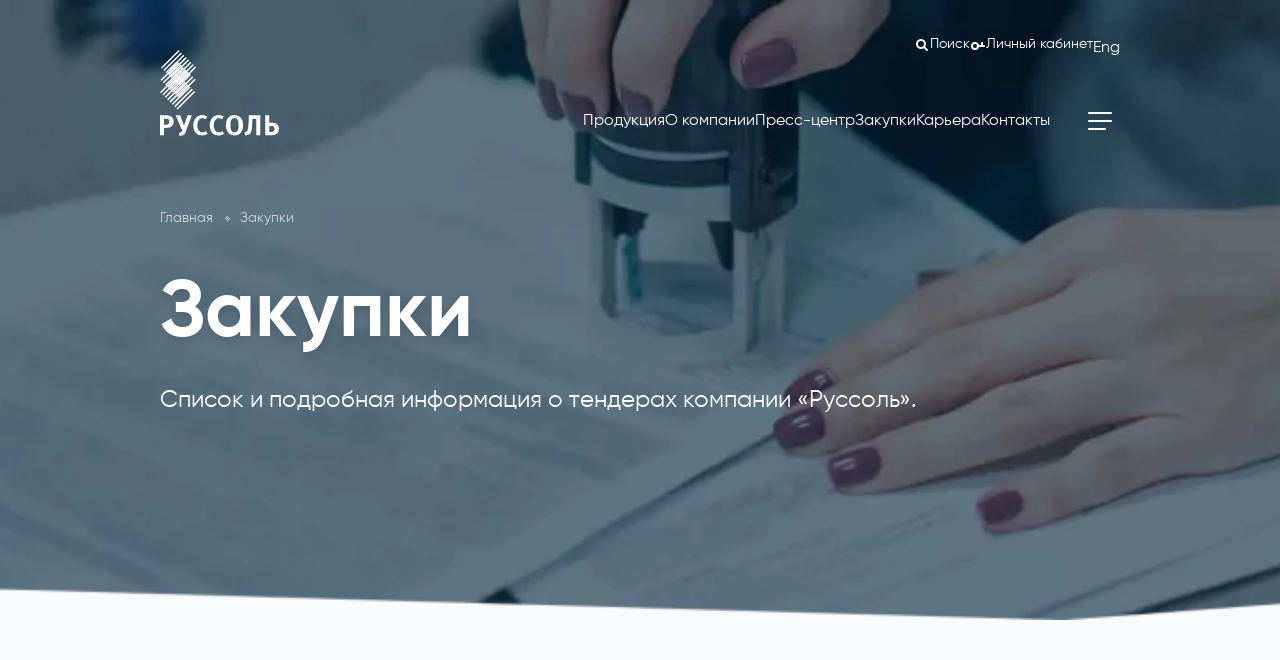

--- FILE ---
content_type: text/html; charset=UTF-8
request_url: https://russalt.ru/tendery/tender-na-pokupku-orgtexniki-na-2022-god/
body_size: 108275
content:
<!DOCTYPE html>
<html lang="ru">
<head>
    <base href="/">
    
<meta charset="UTF-8">
<meta http-equiv="X-UA-Compatible" content="IE=edge">
<meta name="viewport" content="width=device-width, initial-scale=1.0">

<link rel="preload" as="font" type="font/ttf" href="https://russalt.ru/wp-content/themes/russalt/assets//fonts/Gilroy-Regular.ttf" crossorigin=""><link rel="preload" as="font" type="font/ttf" href="https://russalt.ru/wp-content/themes/russalt/assets//fonts/Gilroy-SemiBold.ttf" crossorigin=""><link rel="preload" as="font" type="font/ttf" href="https://russalt.ru/wp-content/themes/russalt/assets//fonts/Gilroy-Bold.ttf" crossorigin=""><link rel="preload" as="font" type="font/ttf" href="https://russalt.ru/wp-content/themes/russalt/assets//fonts/Gilroy-Medium.ttf" crossorigin=""><link rel="preload" as="font" type="font/ttf" href="https://russalt.ru/wp-content/themes/russalt/assets//fonts/PTSansNarrow-Bold.ttf" crossorigin=""><link rel="apple-touch-icon" sizes="180x180" href="https://russalt.ru/wp-content/themes/russalt/assets/favicon/apple-touch-icon.png">
<link rel="icon" type="image/png" sizes="32x32" href="https://russalt.ru/wp-content/themes/russalt/assets/favicon/favicon-32x32.png">
<link rel="icon" type="image/png" sizes="16x16" href="https://russalt.ru/wp-content/themes/russalt/assets/favicon/favicon-16x16.png">
<meta property="og:type" content="website" />
<meta property="og:site_name" content="Руссоль">
<meta property="og:title" content="Тендер на покупку оргтехники на 2022 год. :Руссоль" />
<meta property="og:description" content="Тендер на покупку оргтехники на 2022 год.: &#9989; смотреть на официальном сайте компании ООО Руссоль." />
<meta property="og:url" content="https://russalt.ru/" />
<meta property="og:locale" content="ru_RU">
<meta property="og:image" content="/images.PNG" />
<meta property="og:image:width" content="968">
<meta property="og:image:height" content="504">
<meta property="vk:image" content="/images.PNG">
<meta name="twitter:card" content="summary_large_image" />
<meta name="twitter:title" content="Тендер на покупку оргтехники на 2022 год. :Руссоль" />
<meta name="twitter:description" content="Тендер на покупку оргтехники на 2022 год.: &#9989; смотреть на официальном сайте компании ООО Руссоль." />
<meta name="twitter:image" content="/images.PNG" />
<meta name="twitter:url" content="https://russalt.ru/">
<meta name="twitter:domain" content="russalt.ru">
    <title>Тендер на покупку оргтехники на 2022 год. &#8212; Руссоль</title>
<meta name='robots' content='max-image-preview:large' />
<link rel="alternate" href="https://russalt.ru/tendery/tender-na-pokupku-orgtexniki-na-2022-god/" hreflang="ru" />
<link rel="alternate" href="https://russalt.ru/en/purchases/tender-for-the-purchase-of-office-equipment-for-2022/" hreflang="en" />
<link rel='dns-prefetch' href='//s.w.org' />
<link rel="alternate" type="application/rss+xml" title="Руссоль &raquo; Лента" href="https://russalt.ru/feed/" />
<link rel="alternate" type="application/rss+xml" title="Руссоль &raquo; Лента комментариев" href="https://russalt.ru/comments/feed/" />
<link rel="alternate" type="application/rss+xml" title="Руссоль &raquo; Лента комментариев к &laquo;Тендер на покупку оргтехники на 2022 год.&raquo;" href="https://russalt.ru/tendery/tender-na-pokupku-orgtexniki-na-2022-god/feed/" />
<link rel='stylesheet' id='wp-block-library-css'  href='https://russalt.ru/wp-includes/css/dist/block-library/style.min.css?ver=6.0.1' media='all' />
<style id='wp-block-library-inline-css'>
.has-text-align-justify{text-align:justify;}
</style>
<link rel='stylesheet' id='mediaelement-css'  href='https://russalt.ru/wp-includes/js/mediaelement/mediaelementplayer-legacy.min.css?ver=4.2.16' media='all' />
<link rel='stylesheet' id='wp-mediaelement-css'  href='https://russalt.ru/wp-includes/js/mediaelement/wp-mediaelement.min.css?ver=6.0.1' media='all' />
<style id='global-styles-inline-css'>
body{--wp--preset--color--black: #000000;--wp--preset--color--cyan-bluish-gray: #abb8c3;--wp--preset--color--white: #ffffff;--wp--preset--color--pale-pink: #f78da7;--wp--preset--color--vivid-red: #cf2e2e;--wp--preset--color--luminous-vivid-orange: #ff6900;--wp--preset--color--luminous-vivid-amber: #fcb900;--wp--preset--color--light-green-cyan: #7bdcb5;--wp--preset--color--vivid-green-cyan: #00d084;--wp--preset--color--pale-cyan-blue: #8ed1fc;--wp--preset--color--vivid-cyan-blue: #0693e3;--wp--preset--color--vivid-purple: #9b51e0;--wp--preset--gradient--vivid-cyan-blue-to-vivid-purple: linear-gradient(135deg,rgba(6,147,227,1) 0%,rgb(155,81,224) 100%);--wp--preset--gradient--light-green-cyan-to-vivid-green-cyan: linear-gradient(135deg,rgb(122,220,180) 0%,rgb(0,208,130) 100%);--wp--preset--gradient--luminous-vivid-amber-to-luminous-vivid-orange: linear-gradient(135deg,rgba(252,185,0,1) 0%,rgba(255,105,0,1) 100%);--wp--preset--gradient--luminous-vivid-orange-to-vivid-red: linear-gradient(135deg,rgba(255,105,0,1) 0%,rgb(207,46,46) 100%);--wp--preset--gradient--very-light-gray-to-cyan-bluish-gray: linear-gradient(135deg,rgb(238,238,238) 0%,rgb(169,184,195) 100%);--wp--preset--gradient--cool-to-warm-spectrum: linear-gradient(135deg,rgb(74,234,220) 0%,rgb(151,120,209) 20%,rgb(207,42,186) 40%,rgb(238,44,130) 60%,rgb(251,105,98) 80%,rgb(254,248,76) 100%);--wp--preset--gradient--blush-light-purple: linear-gradient(135deg,rgb(255,206,236) 0%,rgb(152,150,240) 100%);--wp--preset--gradient--blush-bordeaux: linear-gradient(135deg,rgb(254,205,165) 0%,rgb(254,45,45) 50%,rgb(107,0,62) 100%);--wp--preset--gradient--luminous-dusk: linear-gradient(135deg,rgb(255,203,112) 0%,rgb(199,81,192) 50%,rgb(65,88,208) 100%);--wp--preset--gradient--pale-ocean: linear-gradient(135deg,rgb(255,245,203) 0%,rgb(182,227,212) 50%,rgb(51,167,181) 100%);--wp--preset--gradient--electric-grass: linear-gradient(135deg,rgb(202,248,128) 0%,rgb(113,206,126) 100%);--wp--preset--gradient--midnight: linear-gradient(135deg,rgb(2,3,129) 0%,rgb(40,116,252) 100%);--wp--preset--duotone--dark-grayscale: url('#wp-duotone-dark-grayscale');--wp--preset--duotone--grayscale: url('#wp-duotone-grayscale');--wp--preset--duotone--purple-yellow: url('#wp-duotone-purple-yellow');--wp--preset--duotone--blue-red: url('#wp-duotone-blue-red');--wp--preset--duotone--midnight: url('#wp-duotone-midnight');--wp--preset--duotone--magenta-yellow: url('#wp-duotone-magenta-yellow');--wp--preset--duotone--purple-green: url('#wp-duotone-purple-green');--wp--preset--duotone--blue-orange: url('#wp-duotone-blue-orange');--wp--preset--font-size--small: 13px;--wp--preset--font-size--medium: 20px;--wp--preset--font-size--large: 36px;--wp--preset--font-size--x-large: 42px;}.has-black-color{color: var(--wp--preset--color--black) !important;}.has-cyan-bluish-gray-color{color: var(--wp--preset--color--cyan-bluish-gray) !important;}.has-white-color{color: var(--wp--preset--color--white) !important;}.has-pale-pink-color{color: var(--wp--preset--color--pale-pink) !important;}.has-vivid-red-color{color: var(--wp--preset--color--vivid-red) !important;}.has-luminous-vivid-orange-color{color: var(--wp--preset--color--luminous-vivid-orange) !important;}.has-luminous-vivid-amber-color{color: var(--wp--preset--color--luminous-vivid-amber) !important;}.has-light-green-cyan-color{color: var(--wp--preset--color--light-green-cyan) !important;}.has-vivid-green-cyan-color{color: var(--wp--preset--color--vivid-green-cyan) !important;}.has-pale-cyan-blue-color{color: var(--wp--preset--color--pale-cyan-blue) !important;}.has-vivid-cyan-blue-color{color: var(--wp--preset--color--vivid-cyan-blue) !important;}.has-vivid-purple-color{color: var(--wp--preset--color--vivid-purple) !important;}.has-black-background-color{background-color: var(--wp--preset--color--black) !important;}.has-cyan-bluish-gray-background-color{background-color: var(--wp--preset--color--cyan-bluish-gray) !important;}.has-white-background-color{background-color: var(--wp--preset--color--white) !important;}.has-pale-pink-background-color{background-color: var(--wp--preset--color--pale-pink) !important;}.has-vivid-red-background-color{background-color: var(--wp--preset--color--vivid-red) !important;}.has-luminous-vivid-orange-background-color{background-color: var(--wp--preset--color--luminous-vivid-orange) !important;}.has-luminous-vivid-amber-background-color{background-color: var(--wp--preset--color--luminous-vivid-amber) !important;}.has-light-green-cyan-background-color{background-color: var(--wp--preset--color--light-green-cyan) !important;}.has-vivid-green-cyan-background-color{background-color: var(--wp--preset--color--vivid-green-cyan) !important;}.has-pale-cyan-blue-background-color{background-color: var(--wp--preset--color--pale-cyan-blue) !important;}.has-vivid-cyan-blue-background-color{background-color: var(--wp--preset--color--vivid-cyan-blue) !important;}.has-vivid-purple-background-color{background-color: var(--wp--preset--color--vivid-purple) !important;}.has-black-border-color{border-color: var(--wp--preset--color--black) !important;}.has-cyan-bluish-gray-border-color{border-color: var(--wp--preset--color--cyan-bluish-gray) !important;}.has-white-border-color{border-color: var(--wp--preset--color--white) !important;}.has-pale-pink-border-color{border-color: var(--wp--preset--color--pale-pink) !important;}.has-vivid-red-border-color{border-color: var(--wp--preset--color--vivid-red) !important;}.has-luminous-vivid-orange-border-color{border-color: var(--wp--preset--color--luminous-vivid-orange) !important;}.has-luminous-vivid-amber-border-color{border-color: var(--wp--preset--color--luminous-vivid-amber) !important;}.has-light-green-cyan-border-color{border-color: var(--wp--preset--color--light-green-cyan) !important;}.has-vivid-green-cyan-border-color{border-color: var(--wp--preset--color--vivid-green-cyan) !important;}.has-pale-cyan-blue-border-color{border-color: var(--wp--preset--color--pale-cyan-blue) !important;}.has-vivid-cyan-blue-border-color{border-color: var(--wp--preset--color--vivid-cyan-blue) !important;}.has-vivid-purple-border-color{border-color: var(--wp--preset--color--vivid-purple) !important;}.has-vivid-cyan-blue-to-vivid-purple-gradient-background{background: var(--wp--preset--gradient--vivid-cyan-blue-to-vivid-purple) !important;}.has-light-green-cyan-to-vivid-green-cyan-gradient-background{background: var(--wp--preset--gradient--light-green-cyan-to-vivid-green-cyan) !important;}.has-luminous-vivid-amber-to-luminous-vivid-orange-gradient-background{background: var(--wp--preset--gradient--luminous-vivid-amber-to-luminous-vivid-orange) !important;}.has-luminous-vivid-orange-to-vivid-red-gradient-background{background: var(--wp--preset--gradient--luminous-vivid-orange-to-vivid-red) !important;}.has-very-light-gray-to-cyan-bluish-gray-gradient-background{background: var(--wp--preset--gradient--very-light-gray-to-cyan-bluish-gray) !important;}.has-cool-to-warm-spectrum-gradient-background{background: var(--wp--preset--gradient--cool-to-warm-spectrum) !important;}.has-blush-light-purple-gradient-background{background: var(--wp--preset--gradient--blush-light-purple) !important;}.has-blush-bordeaux-gradient-background{background: var(--wp--preset--gradient--blush-bordeaux) !important;}.has-luminous-dusk-gradient-background{background: var(--wp--preset--gradient--luminous-dusk) !important;}.has-pale-ocean-gradient-background{background: var(--wp--preset--gradient--pale-ocean) !important;}.has-electric-grass-gradient-background{background: var(--wp--preset--gradient--electric-grass) !important;}.has-midnight-gradient-background{background: var(--wp--preset--gradient--midnight) !important;}.has-small-font-size{font-size: var(--wp--preset--font-size--small) !important;}.has-medium-font-size{font-size: var(--wp--preset--font-size--medium) !important;}.has-large-font-size{font-size: var(--wp--preset--font-size--large) !important;}.has-x-large-font-size{font-size: var(--wp--preset--font-size--x-large) !important;}
</style>
<link rel='stylesheet' id='assetstenders-min--css'  href='https://russalt.ru/wp-content/themes/russalt/assets/css/tenders.min.css?ver=1.0.0' media='all' />
<link rel='stylesheet' id='wp-main-styles-css'  href='https://russalt.ru/wp-content/themes/russalt/style.css?ver=1.0.0' media='all' />
<link rel='stylesheet' id='jetpack_css-css'  href='https://russalt.ru/wp-content/plugins/jetpack/css/jetpack.css?ver=11.2' media='all' />
<link rel="https://api.w.org/" href="https://russalt.ru/wp-json/" /><link rel="alternate" type="application/json" href="https://russalt.ru/wp-json/wp/v2/posts/60245" /><link rel="EditURI" type="application/rsd+xml" title="RSD" href="https://russalt.ru/xmlrpc.php?rsd" />
<link rel="wlwmanifest" type="application/wlwmanifest+xml" href="https://russalt.ru/wp-includes/wlwmanifest.xml" /> 
<meta name="generator" content="WordPress 6.0.1" />
<link rel="canonical" href="https://russalt.ru/tendery/tender-na-pokupku-orgtexniki-na-2022-god/" />
<link rel='shortlink' href='https://russalt.ru/?p=60245' />
<link rel="alternate" type="application/json+oembed" href="https://russalt.ru/wp-json/oembed/1.0/embed?url=https%3A%2F%2Frussalt.ru%2Ftendery%2Ftender-na-pokupku-orgtexniki-na-2022-god%2F" />
<link rel="alternate" type="text/xml+oembed" href="https://russalt.ru/wp-json/oembed/1.0/embed?url=https%3A%2F%2Frussalt.ru%2Ftendery%2Ftender-na-pokupku-orgtexniki-na-2022-god%2F&#038;format=xml" />
<style>img#wpstats{display:none}</style>
	<link rel="icon" href="https://russalt.ru/wp-content/uploads/2022/04/cropped-apple-touch-icon-32x32.png" sizes="32x32" />
<link rel="icon" href="https://russalt.ru/wp-content/uploads/2022/04/cropped-apple-touch-icon-192x192.png" sizes="192x192" />
<link rel="apple-touch-icon" href="https://russalt.ru/wp-content/uploads/2022/04/cropped-apple-touch-icon-180x180.png" />
<meta name="msapplication-TileImage" content="https://russalt.ru/wp-content/uploads/2022/04/cropped-apple-touch-icon-270x270.png" />
</head>
<body>
<header class="header container flex flex_sb flex_aife light">
    <div class="site-logo"><a class="custom-logo-link" href="https://russalt.ru/">
            <svg viewBox="0 0 160 116" class="custom-logo" fill="none" xmlns="http://www.w3.org/2000/svg" id="logo"><g clip-path="url(#clip0_965_3600)" fill="#fff"><path fill-rule="evenodd" clip-rule="evenodd"
                          d="M56.75 115.289a12.103 12.103 0 007.395-2.412l-2.562-3.413a6.709 6.709 0 01-4.556 1.7 5.935 5.935 0 01-5.257-3.111c-.858-1.278-1.559-2.846-1.559-6.391a11.055 11.055 0 012.127-7.38 5.603 5.603 0 014.556-2.413 6.34 6.34 0 014.121 1.556l2.562-3.546a11.074 11.074 0 00-6.828-2.122 11.269 11.269 0 00-5.918 1.622 11.237 11.237 0 00-4.184 4.48 16.711 16.711 0 00-1.85 8.225c0 3.835.859 6.958 3.276 9.515 1.703 2.122 4.41 3.69 8.676 3.69zM8.253 100.673h.689c1.848-.145 2.429-.579 2.851-1.424a4.391 4.391 0 00.714-2.7 4.178 4.178 0 00-.858-2.835 3.43 3.43 0 00-2.695-1.134v-4.4a13.12 13.12 0 015.534 1.277 7.448 7.448 0 012.93 2.925c.68 1.231.997 2.63.913 4.034a8.187 8.187 0 01-1.14 4.497 8.209 8.209 0 01-3.403 3.16 11.043 11.043 0 01-4.834.989H5.402v9.805H0V88.179h8.943v4.402H5.402v8.092h2.852zm.689-12.494h.012-.012zm0 4.402h.012-.012zm21.921 5.535c.284.989.498 1.628.713 2.267.214.639.429 1.278.713 2.267.4-1.935.97-3.832 1.704-5.668l3.13-8.803h5.68l-7.106 18.728c-1.426 4.125-1.994 5.68-2.985 6.814a7.354 7.354 0 01-4.7 1.99l-1.705.289-.99-3.835.712-.144c.24-.118.48-.211.741-.313.357-.139.753-.293 1.241-.544a8.558 8.558 0 002.562-3.823l-1.704-.566-7.674-18.596h5.97l3.698 9.937zm63.832 3.401c0-4.257.568-5.813.991-6.813v-.06a4.826 4.826 0 014.411-2.835 4.515 4.515 0 014.411 2.834c.568 1.001 1.136 2.557 1.136 6.814s-.568 5.825-1.136 6.813a4.542 4.542 0 01-4.411 2.834v.061a4.552 4.552 0 01-4.411-2.834c-.423-.989-.991-2.557-.991-6.814zm.88 12.926a10.49 10.49 0 004.522.846 10.897 10.897 0 008.399-3.545 15.268 15.268 0 003.262-10.227c0-4.257-1.135-7.947-3.262-10.214a10.409 10.409 0 00-8.399-3.618 10.05 10.05 0 00-8.242 3.618c-2.139 2.267-3.275 5.957-3.275 10.214a15.212 15.212 0 003.275 10.227 10.473 10.473 0 003.72 2.699zm-16.783.846c2.668.06 5.277-.791 7.395-2.412l-2.416-3.413a6.99 6.99 0 01-4.556 1.701 6.18 6.18 0 01-3.125-.824 6.152 6.152 0 01-2.277-2.288 11.35 11.35 0 01-1.56-6.391 11.909 11.909 0 012.128-7.38 6.112 6.112 0 014.689-2.412 6.897 6.897 0 014.133 1.555l2.416-3.545a10.893 10.893 0 00-6.682-2.123 11.482 11.482 0 00-5.982 1.617 11.454 11.454 0 00-4.266 4.485 16.71 16.71 0 00-1.849 8.225 13.634 13.634 0 003.275 9.515 10.644 10.644 0 003.907 2.856c1.504.64 3.136.925 4.77.834zm50.489-.434V92.581h-4.979l-.145 3.968c-.035.518-.069 1.211-.11 2.018-.125 2.519-.306 6.148-.736 9.052a10.17 10.17 0 01-2.139 5.258 9.102 9.102 0 01-4.833 2.122l-1.704.29-1.003-3.98.568-.144a3.97 3.97 0 001.993-.845 4.428 4.428 0 001.571-2.134c.278-.422.568-1.556.846-4.39.435-3.835.713-8.526.713-10.938V88.18h15.36v26.676h-5.402zm21.209-4.257h-3.553v-8.225h3.553c1.281.145 3.552.567 3.552 4.112 0 3.269-1.981 3.98-3.552 4.113zm-8.955 4.257h9.245c4.978 0 9.244-2.545 9.244-8.514 0-7.513-6.537-8.225-9.534-8.225h-3.553V88.18h-5.402v26.676z"/><path d="M1.362 23.62L24.983 0l1.363 1.363-23.62 23.62-1.364-1.362zm3.18 3.18l23.62-23.62 1.364 1.362L5.905 28.163l-1.363-1.362zm3.18 3.18l23.62-23.62 1.363 1.362-23.62 23.621-1.363-1.363zm3.18 3.18l23.62-23.62 1.363 1.362-23.62 23.62L10.9 33.16zm3.179 3.18l23.621-23.621 1.363 1.363-23.621 23.62-1.363-1.362zm3.18 3.18l23.62-23.621 1.364 1.362-23.621 23.621-1.363-1.362zm3.179 3.18l23.622-23.622 1.362 1.363-23.62 23.621-1.363-1.363zm3.18 3.179l23.621-23.62 1.363 1.362-23.62 23.62-1.364-1.362zM.682 40.201l23.62-23.62 1.363 1.362-23.62 23.62-1.363-1.362zm3.179 3.179l23.621-23.62 1.363 1.363-23.62 23.62-1.364-1.362zm3.18 3.18l23.621-23.62 1.363 1.362L8.404 47.923 7.04 46.56zm3.179 3.18l23.622-23.62 1.363 1.362-23.621 23.62-1.363-1.362zm3.18 3.18l23.622-23.621 1.362 1.363-23.62 23.62L13.4 52.92zm3.18 3.18l23.621-23.621 1.363 1.363-23.62 23.62L16.58 56.1zm3.18 3.18l23.62-23.622 1.364 1.363-23.621 23.621-1.363-1.363zm3.18 3.18l23.62-23.622 1.363 1.363-23.62 23.62-1.363-1.362z"/><path d="M0 56.781l23.62-23.62 1.364 1.362-23.621 23.62L0 56.782zm3.18 3.179L26.8 36.34l1.363 1.363-23.62 23.62-1.363-1.362zm3.18 3.18l23.62-23.62 1.363 1.362-23.62 23.621-1.364-1.362zm3.18 3.18L33.16 42.7l1.363 1.362-23.621 23.621-1.363-1.363zm3.179 3.18l23.62-23.62 1.364 1.362-23.621 23.62-1.363-1.362zm3.18 3.18l23.62-23.621 1.363 1.363-23.62 23.62-1.363-1.362zm3.179 3.18L42.7 52.239l1.363 1.362-23.62 23.621-1.364-1.362zm3.18 3.18L45.88 55.417l1.363 1.363L23.622 80.4l-1.363-1.362z"/></g><defs><clipPath id="clip0_965_3600"><path fill="#fff" d="M0 0h160v116H0z"/></clipPath></defs></svg>            <svg class="logo-fixed" width="50" height="81" viewBox="0 0 50 81" fill="none"
                 xmlns="http://www.w3.org/2000/svg"><path d="M1.36279 23.6209L24.9837 0L26.3464 1.36274L2.72554 24.9836L1.36279 23.6209Z" fill="#009EE3"/><path d="M4.54253 26.8006L28.1634 3.17974L29.5262 4.54248L5.90527 28.1634L4.54253 26.8006Z" fill="#009EE3"/><path d="M7.72226 29.9804L31.3432 6.35947L32.7059 7.72221L9.08501 31.3431L7.72226 29.9804Z" fill="#009EE3"/><path d="M10.902 33.1601L34.5229 9.5392L35.8856 10.9019L12.2647 34.5228L10.902 33.1601Z" fill="#009EE3"/><path d="M14.0817 36.3398L37.7026 12.7189L39.0654 14.0817L15.4445 37.7026L14.0817 36.3398Z" fill="#009EE3"/><path d="M17.2615 39.5196L40.8824 15.8987L42.2451 17.2614L18.6242 40.8823L17.2615 39.5196Z" fill="#009EE3"/><path d="M20.4412 42.6993L44.0621 19.0784L45.4248 20.4412L21.8039 44.062L20.4412 42.6993Z" fill="#009EE3"/><path d="M23.6209 45.879L47.2418 22.2581L48.6046 23.6209L24.9837 47.2418L23.6209 45.879Z" fill="#009EE3"/><path d="M0.681152 40.201L24.302 16.5801L25.6648 17.9428L2.0439 41.5637L0.681152 40.201Z" fill="#006AB5"/><path d="M3.86089 43.3807L27.4818 19.7598L28.8445 21.1226L5.22363 44.7434L3.86089 43.3807Z" fill="#006AB5"/><path d="M7.04062 46.5604L30.6615 22.9395L32.0243 24.3023L8.40337 47.9232L7.04062 46.5604Z" fill="#006AB5"/><path d="M10.2204 49.7402L33.8412 26.1193L35.204 27.482L11.5831 51.1029L10.2204 49.7402Z" fill="#006AB5"/><path d="M13.4001 52.9199L37.021 29.299L38.3837 30.6618L14.7628 54.2826L13.4001 52.9199Z" fill="#006AB5"/><path d="M16.5798 56.0996L40.2007 32.4788L41.5635 33.8415L17.9426 57.4624L16.5798 56.0996Z" fill="#006AB5"/><path d="M19.7596 59.2794L43.3804 35.6585L44.7432 37.0212L21.1223 60.6421L19.7596 59.2794Z" fill="#006AB5"/><path d="M22.9393 62.4591L46.5602 38.8382L47.9229 40.201L24.302 63.8219L22.9393 62.4591Z" fill="#006AB5"/><path d="M0 56.781L23.6209 33.1602L24.9836 34.5229L1.36274 58.1438L0 56.781Z" fill="#919292"/><path d="M3.17974 59.9608L26.8006 36.3399L28.1634 37.7026L4.54248 61.3235L3.17974 59.9608Z" fill="#919292"/><path d="M6.35947 63.1405L29.9804 39.5196L31.3431 40.8824L7.72221 64.5033L6.35947 63.1405Z" fill="#919292"/><path d="M9.5392 66.3202L33.1601 42.6994L34.5228 44.0621L10.9019 67.683L9.5392 66.3202Z" fill="#919292"/><path d="M12.7189 69.5L36.3398 45.8791L37.7026 47.2418L14.0817 70.8627L12.7189 69.5Z" fill="#919292"/><path d="M15.8987 72.6797L39.5196 49.0588L40.8823 50.4216L17.2614 74.0425L15.8987 72.6797Z" fill="#919292"/><path d="M19.0784 75.8595L42.6993 52.2386L44.062 53.6013L20.4412 77.2222L19.0784 75.8595Z" fill="#919292"/><path d="M22.2581 79.0392L45.879 55.4183L47.2418 56.781L23.6209 80.4019L22.2581 79.0392Z" fill="#919292"/></svg>        </a></div>
    <div class="header-info">
        <div class="header-info__top flex flex_fe flex_aic">
                <div class="search-toggle-wrapper">
    <button class="search-toggle">
                    <span class="toggle-inner flex flex_aic"><svg width="16"
                                                                                                             height="16"
                                                                                                             viewBox="0 0 16 16"
                                                                                                             fill="none"
                                                                                                             xmlns="http://www.w3.org/2000/svg"><circle
                                    cx="7" cy="7" r="4" stroke="white" stroke-width="2"/><path d="M10 10L13 13" stroke="white"
                                                                                               stroke-width="2"
                                                                                               stroke-linecap="round"/></svg>                        <span class="toggle-text">Поиск</span>
                    </span>
    </button>
    <form role="search" method="get" class="search-form" action="https://russalt.ru/">
        <input class="search-input" type="search" id="search-form-1" value="" name="s" placeholder="Найти на сайте">
        <button>
            <svg width="16"
                                                                                                             height="16"
                                                                                                             viewBox="0 0 16 16"
                                                                                                             fill="none"
                                                                                                             xmlns="http://www.w3.org/2000/svg"><circle
                                    cx="7" cy="7" r="4" stroke="white" stroke-width="2"/><path d="M10 10L13 13" stroke="white"
                                                                                               stroke-width="2"
                                                                                               stroke-linecap="round"/></svg>        </button>
    </form>
</div>
                <div class="cabinet-toggle-wrapper">
                    <button class="cabinet-toggle" onclick="window.location.href = '/lk'"><span class="toggle-inner flex flex_aic">
                            <svg width="16"
                                                                                                              height="16"
                                                                                                              viewBox="0 0 16 16"
                                                                                                              fill="none"
                                                                                                              xmlns="http://www.w3.org/2000/svg"><circle
                                    cx="5" cy="9" r="3" stroke="white" stroke-width="2"/><path d="M8 9L14 9" stroke="white"
                                                                                               stroke-width="2"
                                                                                               stroke-linecap="round"
                                                                                               stroke-linejoin="round"/><path
                                    d="M12 6V9" stroke="white" stroke-width="2" stroke-linecap="round"
                                    stroke-linejoin="round"/></svg>                            <span class="toggle-text">Личный кабинет</span>
                        </span>
                    </button>
                </div>
            <div class="lang-toggle-wrapper"><button class="lang-toggle"><div class="toggle-inner"><a href="https://russalt.ru/en/purchases/tender-for-the-purchase-of-office-equipment-for-2022/">Eng</a></div></button></div>        </div>
        <div class="header-info__bottom flex flex_fe flex_aic">
            <nav class="primary-menu-wrapper"><ul id="menu-glavnoe-menyu-ru" class="primary-menu flex"><li id="menu-item-1536" class="menu-item menu-item-type-taxonomy menu-item-object-category menu-item-1536" data-lvl="1"><a href="https://russalt.ru/produkcziya/">Продукция</a></li>
<li id="menu-item-242" class="menu-item menu-item-type-post_type menu-item-object-page menu-item-has-children menu-item-242" data-lvl="1"><a href="https://russalt.ru/obshhie-svedeniya-2/">О компании</a>
<ul class="sub-menu">
	<li id="menu-item-1817" class="menu-item menu-item-type-custom menu-item-object-custom menu-item-1817" data-lvl="2"><a href="/obshhie-svedeniya-2/">Общие сведения</a></li>
	<li id="menu-item-1818" class="menu-item menu-item-type-custom menu-item-object-custom menu-item-1818" data-lvl="2"><a href="/istoriya/">История</a></li>
	<li id="menu-item-1821" class="menu-item menu-item-type-custom menu-item-object-custom menu-item-1821" data-lvl="2"><a href="/geografiya-dobychi/">География добычи</a></li>
	<li id="menu-item-1823" class="menu-item menu-item-type-custom menu-item-object-custom menu-item-1823" data-lvl="2"><a href="/ustojchivoe-razvitie/">Устойчивое развитие</a></li>
	<li id="menu-item-1824" class="menu-item menu-item-type-custom menu-item-object-custom menu-item-1824" data-lvl="2"><a href="/promyshlennaya-bezopasnost/">Промышленная безопасность</a></li>
	<li id="menu-item-1825" class="menu-item menu-item-type-custom menu-item-object-custom menu-item-1825" data-lvl="2"><a href="/ohrana-okruzhayushhej-sredy/">Охрана окружающей среды</a></li>
	<li id="menu-item-1826" class="menu-item menu-item-type-custom menu-item-object-custom menu-item-1826" data-lvl="2"><a href="/soczialnaya-politika/">Социальная политика</a></li>
</ul>
</li>
<li id="menu-item-248" class="menu-item menu-item-type-taxonomy menu-item-object-category menu-item-has-children menu-item-248" data-lvl="1"><a href="https://russalt.ru/novosti/">Пресс-центр</a>
<ul class="sub-menu">
	<li id="menu-item-1827" class="menu-item menu-item-type-custom menu-item-object-custom menu-item-1827" data-lvl="2"><a href="/novosti/">Новости</a></li>
	<li id="menu-item-123188" class="menu-item menu-item-type-custom menu-item-object-custom menu-item-123188" data-lvl="2"><a href="/sobytiya/">События</a></li>
	<li id="menu-item-1829" class="menu-item menu-item-type-custom menu-item-object-custom menu-item-1829" data-lvl="2"><a href="/smi-o-nas/">Сми о нас</a></li>
	<li id="menu-item-1828" class="menu-item menu-item-type-custom menu-item-object-custom menu-item-1828" data-lvl="2"><a href="/fotogalereya/">Фотогалерея</a></li>
</ul>
</li>
<li id="menu-item-323" class="menu-item menu-item-type-taxonomy menu-item-object-category current-post-ancestor current-menu-parent current-post-parent menu-item-has-children menu-item-323" data-lvl="1"><a href="https://russalt.ru/tendery/">Закупки</a>
<ul class="sub-menu">
	<li id="menu-item-1830" class="menu-item menu-item-type-custom menu-item-object-custom menu-item-1830" data-lvl="2"><a href="/tendery/">Тендеры</a></li>
	<li id="menu-item-1831" class="menu-item menu-item-type-custom menu-item-object-custom menu-item-1831" data-lvl="2"><a href="/informacziya-o-zakupkah/">Информация о закупках</a></li>
	<li id="menu-item-1832" class="menu-item menu-item-type-custom menu-item-object-custom menu-item-1832" data-lvl="2"><a href="/realizacziya-nevostrebovannyh-ostatkov/">Реализация невостребованных остатков</a></li>
	<li id="menu-item-137090" class="menu-item menu-item-type-custom menu-item-object-custom menu-item-137090" data-lvl="2"><a href="/nedobrosovestnye/">Недобросовестные поставщики</a></li>
</ul>
</li>
<li id="menu-item-386" class="menu-item menu-item-type-post_type menu-item-object-page menu-item-has-children menu-item-386" data-lvl="1"><a href="https://russalt.ru/rabota-u-nas/">Карьера</a>
<ul class="sub-menu">
	<li id="menu-item-1834" class="menu-item menu-item-type-custom menu-item-object-custom menu-item-1834" data-lvl="2"><a href="/rabota-u-nas/">Работа у нас</a></li>
	<li id="menu-item-1835" class="menu-item menu-item-type-custom menu-item-object-custom menu-item-1835" data-lvl="2"><a href="/shkolnikam-i-studentam/">Студентам и выпускникам</a></li>
	<li id="menu-item-1836" class="menu-item menu-item-type-custom menu-item-object-custom menu-item-1836" data-lvl="2"><a href="/priyom-na-rabotu/">Приём на работу</a></li>
	<li id="menu-item-3805" class="menu-item menu-item-type-post_type menu-item-object-page menu-item-3805" data-lvl="2"><a href="https://russalt.ru/surrent-vacancies/">Актуальные вакансии</a></li>
	<li id="menu-item-140310" class="menu-item menu-item-type-post_type menu-item-object-page menu-item-140310" data-lvl="2"><a href="https://russalt.ru/vakansii-na-drugih-sajtah/">Вакансии на других сайтах</a></li>
</ul>
</li>
<li id="menu-item-576" class="menu-item menu-item-type-post_type menu-item-object-page menu-item-576" data-lvl="1"><a href="https://russalt.ru/kontakty/">Контакты</a></li>
</ul></nav>            <div class="nav-toggle-wrapper">
                <button class="nav-toggle">
                    <div class="toggle-inner">
                        <svg width="40" height="40" viewBox="0 0 40 40" fill="none" xmlns="http://www.w3.org/2000/svg"><rect x="8" y="11" width="24" height="2" rx="1" fill="#fff"/><rect x="8" y="19" width="24" height="2" rx="1" fill="#fff"/><rect x="8" y="27" width="18" height="2" rx="1" fill="#fff"/></svg>                    </div>
                </button>
            </div>
        </div>
    </div>
</header>


<div class="modal-menu container">
    <div class="modal-menu__top flex flex_sb flex_aifs">
        <div class="modal-menu__wrapper flex">
            <div class="site-logo">
                <a class="custom-logo-link" href="https://russalt.ru/">
                                        <svg viewBox="0 0 160 116" class="custom-logo" fill="none" xmlns="http://www.w3.org/2000/svg" id="logo"><g clip-path="url(#clip0_965_3600)" fill="#fff"><path fill-rule="evenodd" clip-rule="evenodd"
                          d="M56.75 115.289a12.103 12.103 0 007.395-2.412l-2.562-3.413a6.709 6.709 0 01-4.556 1.7 5.935 5.935 0 01-5.257-3.111c-.858-1.278-1.559-2.846-1.559-6.391a11.055 11.055 0 012.127-7.38 5.603 5.603 0 014.556-2.413 6.34 6.34 0 014.121 1.556l2.562-3.546a11.074 11.074 0 00-6.828-2.122 11.269 11.269 0 00-5.918 1.622 11.237 11.237 0 00-4.184 4.48 16.711 16.711 0 00-1.85 8.225c0 3.835.859 6.958 3.276 9.515 1.703 2.122 4.41 3.69 8.676 3.69zM8.253 100.673h.689c1.848-.145 2.429-.579 2.851-1.424a4.391 4.391 0 00.714-2.7 4.178 4.178 0 00-.858-2.835 3.43 3.43 0 00-2.695-1.134v-4.4a13.12 13.12 0 015.534 1.277 7.448 7.448 0 012.93 2.925c.68 1.231.997 2.63.913 4.034a8.187 8.187 0 01-1.14 4.497 8.209 8.209 0 01-3.403 3.16 11.043 11.043 0 01-4.834.989H5.402v9.805H0V88.179h8.943v4.402H5.402v8.092h2.852zm.689-12.494h.012-.012zm0 4.402h.012-.012zm21.921 5.535c.284.989.498 1.628.713 2.267.214.639.429 1.278.713 2.267.4-1.935.97-3.832 1.704-5.668l3.13-8.803h5.68l-7.106 18.728c-1.426 4.125-1.994 5.68-2.985 6.814a7.354 7.354 0 01-4.7 1.99l-1.705.289-.99-3.835.712-.144c.24-.118.48-.211.741-.313.357-.139.753-.293 1.241-.544a8.558 8.558 0 002.562-3.823l-1.704-.566-7.674-18.596h5.97l3.698 9.937zm63.832 3.401c0-4.257.568-5.813.991-6.813v-.06a4.826 4.826 0 014.411-2.835 4.515 4.515 0 014.411 2.834c.568 1.001 1.136 2.557 1.136 6.814s-.568 5.825-1.136 6.813a4.542 4.542 0 01-4.411 2.834v.061a4.552 4.552 0 01-4.411-2.834c-.423-.989-.991-2.557-.991-6.814zm.88 12.926a10.49 10.49 0 004.522.846 10.897 10.897 0 008.399-3.545 15.268 15.268 0 003.262-10.227c0-4.257-1.135-7.947-3.262-10.214a10.409 10.409 0 00-8.399-3.618 10.05 10.05 0 00-8.242 3.618c-2.139 2.267-3.275 5.957-3.275 10.214a15.212 15.212 0 003.275 10.227 10.473 10.473 0 003.72 2.699zm-16.783.846c2.668.06 5.277-.791 7.395-2.412l-2.416-3.413a6.99 6.99 0 01-4.556 1.701 6.18 6.18 0 01-3.125-.824 6.152 6.152 0 01-2.277-2.288 11.35 11.35 0 01-1.56-6.391 11.909 11.909 0 012.128-7.38 6.112 6.112 0 014.689-2.412 6.897 6.897 0 014.133 1.555l2.416-3.545a10.893 10.893 0 00-6.682-2.123 11.482 11.482 0 00-5.982 1.617 11.454 11.454 0 00-4.266 4.485 16.71 16.71 0 00-1.849 8.225 13.634 13.634 0 003.275 9.515 10.644 10.644 0 003.907 2.856c1.504.64 3.136.925 4.77.834zm50.489-.434V92.581h-4.979l-.145 3.968c-.035.518-.069 1.211-.11 2.018-.125 2.519-.306 6.148-.736 9.052a10.17 10.17 0 01-2.139 5.258 9.102 9.102 0 01-4.833 2.122l-1.704.29-1.003-3.98.568-.144a3.97 3.97 0 001.993-.845 4.428 4.428 0 001.571-2.134c.278-.422.568-1.556.846-4.39.435-3.835.713-8.526.713-10.938V88.18h15.36v26.676h-5.402zm21.209-4.257h-3.553v-8.225h3.553c1.281.145 3.552.567 3.552 4.112 0 3.269-1.981 3.98-3.552 4.113zm-8.955 4.257h9.245c4.978 0 9.244-2.545 9.244-8.514 0-7.513-6.537-8.225-9.534-8.225h-3.553V88.18h-5.402v26.676z"/><path d="M1.362 23.62L24.983 0l1.363 1.363-23.62 23.62-1.364-1.362zm3.18 3.18l23.62-23.62 1.364 1.362L5.905 28.163l-1.363-1.362zm3.18 3.18l23.62-23.62 1.363 1.362-23.62 23.621-1.363-1.363zm3.18 3.18l23.62-23.62 1.363 1.362-23.62 23.62L10.9 33.16zm3.179 3.18l23.621-23.621 1.363 1.363-23.621 23.62-1.363-1.362zm3.18 3.18l23.62-23.621 1.364 1.362-23.621 23.621-1.363-1.362zm3.179 3.18l23.622-23.622 1.362 1.363-23.62 23.621-1.363-1.363zm3.18 3.179l23.621-23.62 1.363 1.362-23.62 23.62-1.364-1.362zM.682 40.201l23.62-23.62 1.363 1.362-23.62 23.62-1.363-1.362zm3.179 3.179l23.621-23.62 1.363 1.363-23.62 23.62-1.364-1.362zm3.18 3.18l23.621-23.62 1.363 1.362L8.404 47.923 7.04 46.56zm3.179 3.18l23.622-23.62 1.363 1.362-23.621 23.62-1.363-1.362zm3.18 3.18l23.622-23.621 1.362 1.363-23.62 23.62L13.4 52.92zm3.18 3.18l23.621-23.621 1.363 1.363-23.62 23.62L16.58 56.1zm3.18 3.18l23.62-23.622 1.364 1.363-23.621 23.621-1.363-1.363zm3.18 3.18l23.62-23.622 1.363 1.363-23.62 23.62-1.363-1.362z"/><path d="M0 56.781l23.62-23.62 1.364 1.362-23.621 23.62L0 56.782zm3.18 3.179L26.8 36.34l1.363 1.363-23.62 23.62-1.363-1.362zm3.18 3.18l23.62-23.62 1.363 1.362-23.62 23.621-1.364-1.362zm3.18 3.18L33.16 42.7l1.363 1.362-23.621 23.621-1.363-1.363zm3.179 3.18l23.62-23.62 1.364 1.362-23.621 23.62-1.363-1.362zm3.18 3.18l23.62-23.621 1.363 1.363-23.62 23.62-1.363-1.362zm3.179 3.18L42.7 52.239l1.363 1.362-23.62 23.621-1.364-1.362zm3.18 3.18L45.88 55.417l1.363 1.363L23.622 80.4l-1.363-1.362z"/></g><defs><clipPath id="clip0_965_3600"><path fill="#fff" d="M0 0h160v116H0z"/></clipPath></defs></svg>                </a>
            </div>
                <div class="search-toggle-wrapper">
    <button class="search-toggle">
                    <span class="toggle-inner flex flex_aic"><svg width="16"
                                                                                                             height="16"
                                                                                                             viewBox="0 0 16 16"
                                                                                                             fill="none"
                                                                                                             xmlns="http://www.w3.org/2000/svg"><circle
                                    cx="7" cy="7" r="4" stroke="white" stroke-width="2"/><path d="M10 10L13 13" stroke="white"
                                                                                               stroke-width="2"
                                                                                               stroke-linecap="round"/></svg>                        <span class="toggle-text">Поиск</span>
                    </span>
    </button>
    <form role="search" method="get" class="search-form" action="https://russalt.ru/">
        <input class="search-input" type="search" id="search-form-2" value="" name="s" placeholder="Найти на сайте">
        <button>
            <svg width="16"
                                                                                                             height="16"
                                                                                                             viewBox="0 0 16 16"
                                                                                                             fill="none"
                                                                                                             xmlns="http://www.w3.org/2000/svg"><circle
                                    cx="7" cy="7" r="4" stroke="white" stroke-width="2"/><path d="M10 10L13 13" stroke="white"
                                                                                               stroke-width="2"
                                                                                               stroke-linecap="round"/></svg>        </button>
    </form>
</div>
                <button class="search-toggle search-toggle-mb"><span
                            class="toggle-inner flex flex_aic"><svg width="32"
                                                                                                       height="32"
                                                                                                       viewBox="0 0 32 32"
                                                                                                       fill="none"
                                                                                                       xmlns="http://www.w3.org/2000/svg"><circle
                                cx="14" cy="14" r="8.5" stroke="#fff" stroke-width="3"/><path
                                d="M20.7998 20.7998L25.9998 25.9998" stroke="white" stroke-width="3"
                                stroke-linecap="round"/></svg><span>Поиск</span></span>
                </button>
        </div>
        <div class="lang-toggle-wrapper"><a href="#">Eng </a><a class="active" href="#">Рус </a></div>
        <button class="close-nav-toggle">
            <svg width="40" height="40" viewBox="0 0 40 40" fill="none" xmlns="http://www.w3.org/2000/svg"><rect x="12.2217" y="10.8076" width="24" height="2" rx="1" transform="rotate(45 12.2217 10.8076)"
                      fill="white"/><rect x="10.8076" y="27.7783" width="24" height="2" rx="1" transform="rotate(-45 10.8076 27.7783)"
                      fill="#fff"/></svg>        </button>
    </div>
    <nav class="expanded-menu">
        <ul id="menu-bokovoe-menyu-ru" class="menu-modal"><li id="menu-item-125229" class="menu-item menu-item-type-custom menu-item-object-custom menu-item-125229"><a href="/produkcziya/">Продукция</a></li>
<li id="menu-item-12301" class="menu-item menu-item-type-custom menu-item-object-custom menu-item-has-children menu-item-12301"><a href="/obshhie-svedeniya-2/">О компании</a>
<ul class="sub-menu">
	<li id="menu-item-1837" class="menu-item menu-item-type-custom menu-item-object-custom menu-item-1837"><a href="/obshhie-svedeniya-2/">Общие сведения</a></li>
	<li id="menu-item-65" class="menu-item menu-item-type-post_type menu-item-object-page menu-item-65"><a href="https://russalt.ru/istoriya/">История</a></li>
	<li id="menu-item-66" class="menu-item menu-item-type-post_type menu-item-object-page menu-item-66"><a href="https://russalt.ru/geografiya-dobychi/">География подразделений «Руссоль»</a></li>
	<li id="menu-item-68" class="menu-item menu-item-type-post_type menu-item-object-page menu-item-68"><a href="https://russalt.ru/ustojchivoe-razvitie/">Устойчивое развитие</a></li>
	<li id="menu-item-1838" class="menu-item menu-item-type-custom menu-item-object-custom menu-item-1838"><a href="/promyshlennaya-bezopasnost/">Промышленная безопасность</a></li>
	<li id="menu-item-1839" class="menu-item menu-item-type-custom menu-item-object-custom menu-item-1839"><a href="/ohrana-okruzhayushhej-sredy/">Охрана окружающей среды</a></li>
	<li id="menu-item-1840" class="menu-item menu-item-type-custom menu-item-object-custom menu-item-1840"><a href="/soczialnaya-politika/">Социальная политика</a></li>
</ul>
</li>
<li id="menu-item-1841" class="menu-item menu-item-type-custom menu-item-object-custom menu-item-has-children menu-item-1841"><a href="/novosti/">Пресс-центр</a>
<ul class="sub-menu">
	<li id="menu-item-1842" class="menu-item menu-item-type-custom menu-item-object-custom menu-item-1842"><a href="/novosti/">Новости</a></li>
	<li id="menu-item-1843" class="menu-item menu-item-type-custom menu-item-object-custom menu-item-1843"><a href="/smi-o-nas/">Сми о нас</a></li>
	<li id="menu-item-1844" class="menu-item menu-item-type-custom menu-item-object-custom menu-item-1844"><a href="/fotogalereya/">Фотогалерея</a></li>
</ul>
</li>
<li id="menu-item-1850" class="menu-item menu-item-type-custom menu-item-object-custom menu-item-has-children menu-item-1850"><a href="/rabota-u-nas/">Карьера</a>
<ul class="sub-menu">
	<li id="menu-item-1851" class="menu-item menu-item-type-custom menu-item-object-custom menu-item-1851"><a href="/rabota-u-nas/">Работа у нас</a></li>
	<li id="menu-item-1853" class="menu-item menu-item-type-custom menu-item-object-custom menu-item-1853"><a href="/poisk-sotrudnikov/">Приём на работу</a></li>
	<li id="menu-item-1852" class="menu-item menu-item-type-custom menu-item-object-custom menu-item-1852"><a href="/shkolnikam-i-studentam/">Студентам и выпускникам</a></li>
	<li id="menu-item-3804" class="menu-item menu-item-type-post_type menu-item-object-page menu-item-3804"><a href="https://russalt.ru/surrent-vacancies/">Актуальные вакансии</a></li>
</ul>
</li>
<li id="menu-item-1845" class="menu-item menu-item-type-custom menu-item-object-custom menu-item-has-children menu-item-1845"><a href="/tendery/">Закупки</a>
<ul class="sub-menu">
	<li id="menu-item-1846" class="menu-item menu-item-type-custom menu-item-object-custom menu-item-1846"><a href="/tendery/">Тендеры</a></li>
	<li id="menu-item-1847" class="menu-item menu-item-type-custom menu-item-object-custom menu-item-1847"><a href="/informacziya-o-zakupkah/">Информация о закупках</a></li>
	<li id="menu-item-1848" class="menu-item menu-item-type-custom menu-item-object-custom menu-item-1848"><a href="/realizacziya-nevostrebovannyh-ostatkov/">Реализация невостребованных остатков</a></li>
</ul>
</li>
<li id="menu-item-1854" class="menu-item menu-item-type-custom menu-item-object-custom menu-item-1854"><a href="/kontakty/">Контакты</a></li>
<li id="menu-item-1855" class="menu-item menu-item-type-custom menu-item-object-custom menu-item-1855"><a href="/uchebno-kursovoj-kombinat-russol/">Учебно-курсовой комбинат</a></li>
<li id="menu-item-1856" class="menu-item menu-item-type-custom menu-item-object-custom menu-item-1856"><a href="/lk">Кабинет покупателя</a></li>
</ul>        <div class="cabinet-toggle-wrapper">
            <button class="cabinet-toggle" onclick="window.location.href='/lk'"><span class="toggle-inner flex flex_aic">               <svg width="16"
                                                                                                        height="16"
                                                                                                        viewBox="0 0 16 16"
                                                                                                        fill="none"
                                                                                                        xmlns="http://www.w3.org/2000/svg"><circle
                            cx="5" cy="9" r="3" stroke="white" stroke-width="2"></circle><path d="M8 9L14 9"
                                                                                               stroke="white"
                                                                                               stroke-width="2"
                                                                                               stroke-linecap="round"
                                                                                               stroke-linejoin="round"></path><path
                            d="M12 6V9" stroke="white" stroke-width="2" stroke-linecap="round"
                            stroke-linejoin="round"></path></svg><span class="toggle-text">Личный кабинет</span></span>
            </button>
        </div>
    </nav>
</div>

<ul class="breadcrumbs flex flex_aic container light">
        <li><a href="https://russalt.ru/" >Главная</a></li>
        <li><a href="https://russalt.ru/tendery/" class="current">Закупки</a></li>
    </ul>

    <section class="preview container">
        <picture>
                                    <img src="https://russalt.ru/wp-content/uploads/2022/05/tendercover-1-1024x331-1.webp" alt="Тендер на покупку оргтехники на 2022 год." class="preview-img">
        </picture>
        <h2 class="preview-title">Закупки</h2>
                    <div class="preview-text">Список и подробная информация о тендерах компании «Руссоль».</div>    </section>
    <section class="tender-page container grid">
        <div class="grid-fixed">
            <nav class="page-nav">
                <nav class="page-nav">
                    <div class="page-nav__title">Смотрите также</div>
                    
<ul>
            <li class="cat-termid-67"><a class="current" href="https://russalt.ru/tendery/">Тендеры</a></li>
            <li class="cat-termid-69"><a class="" href="https://russalt.ru/informacziya-o-zakupkah/">Информация о закупках</a></li>
            <li class="cat-termid-71"><a class="" href="https://russalt.ru/realizacziya-nevostrebovannyh-ostatkov/">Реализация невостребованных остатков</a></li>
            <li class="cat-termid-616"><a class="" href="https://russalt.ru/nedobrosovestnye/">Недобросовестные поставщики</a></li>
    </ul>
                </nav>
            </nav>
        </div>
        <div class="grid-block">
            <div class="tender-page__wrapper"><h2 class="tender-page__title">Тендер на покупку оргтехники на 2022 год.</h2>                                    <div class="tender-page__grid">
                                                    <div class="tender-page__block">
                                <div class="tender-page__text">Открытие</div>
                                <div class="tender-page__info">02.02.2022</div>
                            </div>
                                                                            <div class="tender-page__block">
                                <div class="tender-page__text">Закрытие</div>
                                <div class="tender-page__info">15.02.2022</div>
                            </div>
                                                                            <div class="tender-page__block">
                                <div class="tender-page__text">Тип</div>
                                <div class="tender-page__info">Электронный</div>
                            </div>
                                            </div>
                                <div class="tender-page__text">




<p>ООО «Руссоль» объявляет о проведении тендер на покупку оргтехники на 2022 год.</p>
<p><a href="/wp-content/uploads/2022/02/DocsOrgEquip.zip">Документы по тендеру</a></p>
</div>
                                                                <div class="back-btn"><a class="flex flex_aic" href="https://russalt.ru/tendery/">
                        <svg width="24" height="24" viewBox="0 0 24 24" fill="none" xmlns="http://www.w3.org/2000/svg">
                            <path d="M5 12L20 12" stroke="#1C87D6" stroke-width="2" stroke-linecap="round"/>
                            <path d="M12 4L4 12L12 20" stroke="#1C87D6" stroke-width="2" stroke-linecap="round"
                                  stroke-linejoin="round"/>
                        </svg>
                        Тендеры</a></div>
            </div>
        </div>
    </section>

<footer class="container" id="site-footer">
    <div class="flex">
        <div class="footer__contacts">
            <div class="flex flex_sb">
                                                    <a class="footer-item flex flex_c flex_aic youtube" href="https://www.youtube.com/channel/UCLUkIv9F17E7vdzwgiShWZA" target="_blank">
                    <svg width="19" height="15" viewBox="0 0 19 15" fill="none" xmlns="http://www.w3.org/2000/svg"><path fill-rule="evenodd" clip-rule="evenodd"
                              d="M17.5385 1.07692C18.0795 1.69695 18.2705 3.10023 18.2705 3.10023C18.2705 3.10023 18.4615 4.76458 18.4615 6.42888V7.9627C18.4615 9.5944 18.2705 11.2587 18.2705 11.2587C18.2705 11.2587 18.0796 12.662 17.5385 13.2821C16.8725 14.0269 16.1202 14.0929 15.7469 14.1257C15.7277 14.1273 15.7095 14.1289 15.6923 14.1305C13.1141 14.359 9.23077 14.359 9.23077 14.359C9.23077 14.359 4.42439 14.3263 2.96023 14.1632C2.88242 14.1448 2.78662 14.131 2.67767 14.1153C2.20719 14.0476 1.49169 13.9445 0.923077 13.2821C0.381995 12.6621 0.190998 11.2588 0.190998 11.2588C0.190998 11.2588 0 9.62708 0 7.96273V6.42892C0 4.76458 0.190998 3.10023 0.190998 3.10023C0.190998 3.10023 0.35012 1.69699 0.923077 1.07692C1.58904 0.332094 2.34135 0.266071 2.71461 0.233314C2.73384 0.231626 2.75207 0.230026 2.76923 0.228427C5.34746 0.0326429 9.23077 0 9.23077 0C9.23077 0 13.1141 0.0326429 15.6923 0.228427C15.7189 0.230905 15.748 0.233196 15.7795 0.235669C16.1627 0.265773 16.8914 0.323016 17.5385 1.07692ZM7.00265 10.9653V3.88366L13.0504 7.50607L7.00265 10.9653Z"
                              fill="#31425A"/></svg>                </a>
                                                </div>
                                        <a class="footer-phone" href="tel:+7 (3532) 34-23-23">+7 (3532) 34-23-23</a>
                            <a class="footer-phone" href="tel:+7 (3532) 34-23-24">+7 (3532) 34-23-24</a>
                                                                    <a class="footer-mail" href="mailto:info@russalt.ru">info@russalt.ru</a></div>
                            
        <nav class="footer-list"><ul id="menu-menyu-v-futere-ru" class=""><li id="menu-item-1535" class="menu-item menu-item-type-taxonomy menu-item-object-category menu-item-1535" data-lvl="1"><a href="https://russalt.ru/produkcziya/">Продукция</a></li>
<li id="menu-item-111" class="menu-item menu-item-type-taxonomy menu-item-object-category menu-item-111" data-lvl="1"><a href="https://russalt.ru/novosti/">Пресс-центр</a></li>
<li id="menu-item-112" class="menu-item menu-item-type-custom menu-item-object-custom menu-item-112" data-lvl="1"><a href="/tendery/">Закупки</a></li>
</nav></ul><nav class="footer-list"><ul id="menyu-v-futere-ru"><li id="menu-item-113" class="menu-item menu-item-type-custom menu-item-object-custom menu-item-113" data-lvl="1"><a href="/rabota-u-nas/">Карьера</a></li>
<li id="menu-item-1340" class="menu-item menu-item-type-post_type menu-item-object-page menu-item-1340" data-lvl="1"><a href="https://russalt.ru/uchebno-kursovoj-kombinat-russol/">Учебно-курсовой комбинат</a></li>
<li id="menu-item-115" class="menu-item menu-item-type-custom menu-item-object-custom menu-item-115" data-lvl="1"><a href="/lk">Кабинет покупателя</a></li>
<li id="menu-item-116" class="menu-item menu-item-type-custom menu-item-object-custom menu-item-116" data-lvl="1"><a href="/kontakty/">Контакты</a></li>
</nav></ul><nav class="footer-list"><ul id="menyu-v-futere-ru"><li id="menu-item-2010" class="menu-item menu-item-type-custom menu-item-object-custom menu-item-2010" data-lvl="1"><a href="/soczialnaya-politika/">Социальная политика</a></li>
<li id="menu-item-2008" class="menu-item menu-item-type-custom menu-item-object-custom menu-item-2008" data-lvl="1"><a href="/ohrana-okruzhayushhej-sredy/">Охрана окружающей среды</a></li>
<li id="menu-item-2009" class="menu-item menu-item-type-custom menu-item-object-custom menu-item-2009" data-lvl="1"><a href="/promyshlennaya-bezopasnost/">Промышленная безопасность</a></li>
</ul></nav>        <a class="to-the-top flex flex_c flex_aic" href="#">
            <svg width="16" height="10" viewBox="0 0 16 10" fill="none" xmlns="http://www.w3.org/2000/svg">
                <path d="M15 9L8 2L1 9" stroke="#31425A" stroke-width="2"/>
            </svg>
        </a></div>
    <div class="footer-bottom flex">
        <div class="footer-credits">
            <div class="footer-copyright">© 2026 ООО «Руссоль»</div>
        </div>
        <a class="footer-credits-link" href="#" data-show="personal">Обработка персональных данных </a>
        <a class="footer-credits-link" href="#" data-show="policy">Политика конфиденциальности</a>
    </div>
</footer>
<script>
document.addEventListener("DOMContentLoaded", function (){
    document.body.style.display = 'block';
    var mapTitle = document.querySelector('.map-title');
    if (mapTitle) {
        mapTitle.addEventListener('click', function () {
            window.location.href = 'https://russalt.ru/geografiya-dobychi/';
        });
    }

    var productTitle = document.querySelector('.production-info__title');
    if (productTitle) {
        productTitle.addEventListener('click', function () {
            window.location.href = 'https://russalt.ru/produkcziya/';
        });
    }

    var pressTitle = document.querySelector('.press-block__title');
    if (pressTitle) {
        pressTitle.addEventListener('click', function () {
            window.location.href = 'https://russalt.ru/novosti/';
        });
    }
})

</script>
<style>
    .production-info__title, .press-block__title {
        cursor: pointer;
    }
</style>

<div class="overflow">
    <div class="popup">
        <button class="popup-close">
            <svg width="40" height="40" viewBox="0 0 40 40" fill="none" xmlns="http://www.w3.org/2000/svg">
                <rect x="12.2217" y="10.8076" width="24" height="2" rx="1" transform="rotate(45 12.2217 10.8076)"
                      fill="#828D96"/>
                <rect x="10.8076" y="27.7783" width="24" height="2" rx="1" transform="rotate(-45 10.8076 27.7783)"
                      fill="#828D96"/>
            </svg>
        </button>
        <div class="popup-success"></div>
        <form class="popup-form">
            <input type="hidden" name="_wp_nonce" value="78d818b45f">
            <input type="hidden" name="page_title" value="Тендер на покупку оргтехники на 2022 год.">
            <div class="popup__title">Обратная связь</div>
            <div class="popup__text"> Оставьте свои контактные данные <br>и мы свяжемся с вами</div>
            <div class="popup-item"><label class="popup__label" for="popup-name">Ваше имя</label>
                <input type="text" name="name" id="popup-name">
            </div>
            <div class="popup-item"><label class="popup__label" for="popup-phone">Ваш номер телефона</label>
                <input type="text" name="phone" id="popup-phone"></div>
            <div class="popup__policy"> Нажимая кнопку “Отправить” вы даете согласие <br> на <a href="#" target="_blank" data-show="personal">обработку персональных данных</a></div>
            <button class="btn">Отправить</button>
        </form>
    </div>
</div>
    <div class="overflow popup-policy popup-text">
        <div class="popup">
            <button class="popup-close">
                <svg width="40" height="40" viewBox="0 0 40 40" fill="none" xmlns="http://www.w3.org/2000/svg">
                    <rect x="12.2217" y="10.8076" width="24" height="2" rx="1" transform="rotate(45 12.2217 10.8076)"
                          fill="#828D96"/>
                    <rect x="10.8076" y="27.7783" width="24" height="2" rx="1" transform="rotate(-45 10.8076 27.7783)"
                          fill="#828D96"/>
                </svg>
            </button>
            <h2>Политика конфиденциальности</h2>
<p>Уважаемый посетитель сайта,<br />
настоящий сайт не является публичной офертой и носит исключительно информационный характер. Отправляя заявки с сайта, вы разрешаете обработку персональных данных согласно ФЗ РФ от 27 июля 2006 г. N 152-ФЗ​. Скачать профильные документы для ознакомления вы можете по ссылкам далее. Несмотря на то, что информация на сайте была подготовлена с максимальной тщательностью, ООО «Руссоль» и сотрудники не могут гарантировать достоверность и полноту включенной на сайте информации. ООО «Руссоль» и сотрудники не несут ответственности за убытки от использования информации, содержащейся на сайте. Благодарим за доверие.</p>
<h3>Положение об обработке и защите персональных данных ООО «Руссоль»</h3>
<p>1. Общие положения.<br />
1.1. Настоящая Политика в отношении обработки персональных данных (далее – Политика)<br />
составлена в соответствии Федеральным законом от 27 июля 2006 г. № 152-ФЗ «О персональных данных», а также иными нормативно-правовыми актами Российской Федерации в области защиты и обработки персональных данных и действует в отношении всех персональных данных (далее – Данные), которые Организация (далее – Оператор, Общество) может получить от субъекта персональных данных, являющегося стороной по гражданско-правовому договору, а также от субъекта персональных данных, состоящего с Оператором в отношениях, регулируемых трудовым законодательством (далее – Работник). Настоящая Политика является основополагающим внутренним регулятивным документом Общества, определяющим ключевые направления его деятельности в области обработки и защиты персональных данных.<br />
1.2. Оператор обеспечивает защиту обрабатываемых персональных данных от несанкционированного доступа и разглашения, неправомерного использования или утраты в соответствии с требованиями Федерального закона от 27 июля 2006 г. № 152-ФЗ «О персональных данных».<br />
Действие настоящей Политики распространяется на персональные данные граждан, персональные данные которых обрабатываются Обществом.<br />
Согласно положениям действующего законодательства под сбором персональных данных<br />
понимается целенаправленный процесс получения персональных данных Оператором непосредственно от Субъекта персональных данных либо через специально привлеченных для этого третьих лиц. В связи с чем, локализации подлежат только те персональные данные, которые были получены Оператором в результате осуществляемой им целенаправленной деятельности по организации сбора таких данных, а не в результате случайного (незапрошенного) попадания к нему персональных данных.<br />
Случайное, ненамеренное получение, хранение и иные операции с персональными данными граждан не влекут обязанности локализовать обработку персональных данных в Обществе, в связи с чем, Общество не должно предпринимать каких-либо действий в отношении персональных данных, случайно к нему попавших. В частности локализация не требуется в случае:<br />
(i) незапрашиваемого получения персональных данных, например, произвольной (случайной)<br />
входящей корреспонденции и электронных писем, (ii) получения персональных данных поступивших в Общество от других юридических лиц, если такие данные представляют собой контактную информацию работников или представителей таких юридических лиц, переданную в ходе осуществления ими своей законной деятельности.<br />
1.3. Настоящая Политика является обязательным для исполнения всеми работниками Общества, работающих по трудовому договору, заключенному с Обществом, которые непосредственно осуществляют обработку или имеют доступ к персональным данным Субъектов, а также лицами, осуществляющими обработку или имеющими доступ к персональным данным Субъектов на основании заключенных с Обществом договоров, или на иных законных основаниях, в порядке и на условиях, предусмотренных настоящей Политикой (далее — Работники).<br />
1.4. Цель разработки Политики — определение порядка обработки персональных данных Субъектов персональных данных; обеспечение защиты прав и свобод Субъектов персональных данных при обработке его персональных данных; установление режима конфиденциальности персональных данных, а также установление ответственности должностных лиц, имеющих доступ к персональным данным, за невыполнение требований норм, регулирующих обработку и защиту персональных данных.<br />
1.5. Настоящая Политика вступает в силу с момента её утверждения приказом Генерального<br />
директора Общества и действует бессрочно до момента отмены действия, либо замены новой Политикой. Оператор имеет право вносить изменения в настоящую Политику. Все изменения в Политику вносятся приказом Генерального директора. Новая редакция Политики в обязательном порядке размещается на сайте Общества (https://russalt.ru).<br />
2. Термины и принятые сокращения.<br />
Оператор – организация, самостоятельно или совместно с другими лицами организующая обработку персональных данных, а также определяющая цели обработки персональных данных, подлежащих обработке, действия (операции), совершаемые с персональными данными. Оператором является общество с ограниченной ответственностью «Руссоль» (ООО « Руссоль», ИНН 5611055980, ОГРН 1085658025650), расположенное по адресу: 460009, Оренбургская область, город Оренбург, ул. Цвиллинга, дом 61/1.<br />
Информация — сведения (сообщения, данные) независимо от формы их представления.<br />
Персональные данные (ПД) — любая информация, относящаяся к определенному или определяемому на основании такой информации физическому лицу (Субъекту персональных данных), в том числе его фамилия, имя, отчество, год, месяц, дата и место рождения, адрес, семейное, социальное, имущественное положение, образование, профессия, доходы, другая информация, необходимая информация;<br />
Общедоступные персональные данные — персональные данные, доступ неограниченного круга лиц к которым предоставлен с согласия Субъекта персональных данных или на которые в соответствии с федеральными законами не распространяется требование соблюдения конфиденциальности.<br />
Использование персональных данных — действия (операции) с персональными данными,<br />
совершаемые должностным лицом Общества в целях принятия решений или совершения иных действий, порождающих юридические последствия в отношении Субъектов персональных данных либо иным образом затрагивающих их права и свободы или права и свободы других лиц.<br />
Организационные мероприятия по защите персональных данных — меры организационного характера, регламентирующие процессы функционирования системы обработки персональных данных, использование ее ресурсов, деятельность персонала, а также порядок взаимодействия пользователей с системой таким образом, чтобы в наибольшей степени затруднить или исключить возможность реализации угроз безопасности.<br />
Конфиденциальность персональных данных — обязательное для соблюдения Работником,<br />
получившего доступ к персональным данным, требование не допускать их распространения без согласия Субъекта персональных данных или иного законного основания.<br />
Обработка персональных данных — любое действие (операция) или совокупность действий<br />
(операций), совершаемых с использованием средств автоматизации или без использования таких средств с персональными данными, включая сбор, запись, систематизацию, накопление, хранение, уточнение (обновление, изменение), извлечение, использование, передачу (распространение, предоставление, доступ), обезличивание, блокирование, удаление, уничтожение персональных данных.<br />
Автоматизированная обработка персональных данных — обработка персональных данных с помощью средств вычислительной техники.<br />
Информационная система персональных данных (ИСПД) — совокупность содержащихся в базах данных персональных данных и обеспечивающих их обработку информационных технологий и технических средств.<br />
Персональные данные, сделанные общедоступными субъектом персональных данных, — ПД, доступ неограниченного круга лиц к которым предоставлен субъектом персональных данных либо по его просьбе.<br />
Блокирование персональных данных — временное прекращение обработки персональных данных (за исключением случаев, если обработка необходима для уточнения персональных данных).<br />
Обезличивание персональных данных — действия, в результате которых невозможно определить принадлежность персональных данных конкретному Субъекту.<br />
Уничтожение персональных данных — действия, в результате которых становится невозможным восстановить содержание персональных данных в информационной системе персональных данных и (или) в результате которых уничтожаются материальные носители персональных данных.<br />
Предоставление персональных данных — действия, направленные на раскрытие персональных данных определенному лицу или определенному кругу лиц;<br />
Распространение персональных данных — действия, направленные на раскрытие персональных данных неопределенному кругу лиц;</p>
<p>3. Обработка персональных данных.<br />
3.1. Состав персональных данных. В состав персональных данных Субъектов могут входить<br />
следующие персональные данные:<br />
3.1.1. Фамилия, имя, отчество;<br />
3.1.2. Дата рождения;<br />
3.1.3. Месторождения;<br />
3.1.4. Паспортные данные:<br />
• вид документа;<br />
• серия и номер документа;<br />
• орган, выдавший документ (наименование, код подразделения);<br />
• дата выдачи документа.<br />
3.1.5. Адрес регистрации места жительства;<br />
3.1.6. Адрес фактического места жительства;<br />
3.1.7. СНИЛС, ИНН;<br />
3.1.8. Пол;<br />
3.1.9. Номер контактного телефона;<br />
3.1.10. Адрес электронной почты;<br />
3.1.11. Сведения о близких родственниках:<br />
• Фамилия, имя, отчество;<br />
• Дата рождения;<br />
• Место рождения;<br />
• Адрес проживания;<br />
• Место работы и должность;<br />
• Контактные данные.<br />
3.1.12. Сведения о трудовой деятельности;<br />
3.1.13. Сведения об образовании;<br />
3.1.14. Сведения об уровне доходов;<br />
3.1.15. Сведения о семейное положении.<br />
3.2. Субъектом персональных данных или его представителем могут быть переданы персональные данные Субъекта, отличные от приведенных в пп. 3.1.1 – 3.1.15. при условии соответствия их содержания и объема заявленным целям обработки.<br />
3.3. Получение ПД.<br />
3.3.1. Все ПД следует получать от самого субъекта. Если ПД субъекта можно получить только у<br />
третьей стороны, то субъект должен быть уведомлен об этом или от него должно быть получено согласие.<br />
В случаях, не предусмотренных явно действующим законодательством или договором, обработка осуществляется после получения согласия субъекта персональных данных. Согласие может быть выражено в форме совершения действий, принятия условий договора-оферты, проставления соответствующих отметок, заполнения полей в формах, бланках, или оформлено в письменной форме в соответствии с законодательством. Обязательным случаем получения предварительного согласия является, например, контакт с потенциальным потребителем при продвижении товаров и услуг Оператора на рынке.<br />
3.3.2. Оператор должен сообщить субъекту о целях, предполагаемых источниках и способах<br />
получения ПД, характере подлежащих получению ПД, перечне действий с ПД, сроке, в течение которого действует согласие, и порядке его отзыва, а также о последствиях отказа субъекта дать письменное согласие на их получение.<br />
3.3.3. Документы, содержащие ПД, создаются путем:<br />
– копирования оригиналов документов (паспорт, документ об образовании, свидетельство ИНН, пенсионное свидетельство и др.);<br />
– внесения сведений в учетные формы;<br />
– получения оригиналов необходимых документов (трудовая книжка, медицинское заключение,<br />
характеристика и др.).<br />
3.4. Обработка ПД.<br />
3.4.1. Обработка персональных данных осуществляется:<br />
– с согласия субъекта персональных данных на обработку его персональных данных;<br />
– в случаях, когда обработка персональных данных необходима для осуществления и выполнения возложенных законодательством РФ функций, полномочий и обязанностей;<br />
– в случаях, когда осуществляется обработка персональных данных, доступ неограниченного круга лиц к которым предоставлен субъектом персональных данных либо по его просьбе (далее – персональные данные, сделанные общедоступными субъектом персональных данных).<br />
3.4.2. Цели обработки персональных данных:<br />
– осуществление трудовых отношений;<br />
– осуществление гражданско-правовых отношений.<br />
3.4.3. Категории субъектов персональных данных.<br />
Обрабатываются ПД следующих субъектов ПД:<br />
– физические лица, состоящие с Обществом в трудовых отношениях;<br />
– физические лица, уволившиеся из Общества;<br />
– физические лица, являющиеся кандидатами на работу;<br />
– физические лица, состоящие с Обществом в гражданско-правовых отношениях.<br />
3.4.4. ПД, обрабатываемые Оператором:<br />
– данные, полученные при осуществлении трудовых отношений;<br />
– данные, полученные для осуществления отбора кандидатов на работу;<br />
– данные, полученные при осуществлении гражданско-правовых отношений.<br />
3.4.5. Обработка персональных данных ведется:<br />
– с использованием средств автоматизации;<br />
– без использования средств автоматизации.<br />
3.5. При обработке обеспечиваются точность ПД, их достаточность и актуальность по отношению к целям обработки ПД. При обнаружении неточных или неполных персональных данных производится их уточнение и актуализация. Для ПД, не являющихся общедоступными, обеспечивается конфиденциальность.<br />
3.6. Обработка и хранение персональных данных осуществляются не дольше, чем этого требуют цели обработки персональных данных, если отсутствуют законные основания для дальнейшей обработки, например, если федеральным законом или договором с субъектом персональных данных не установлен соответствующий срок хранения. Обрабатываемые персональные данные подлежат уничтожению либо обезличиванию при наступлении следующий условий:<br />
достижение целей обработки персональных данных или максимальных сроков хранения — в течение<br />
30 дней;<br />
утрата необходимости в достижении целей обработки персональных данных — в течение 30 дней;<br />
предоставление субъектом персональных данных или его законным представителем подтверждения того, что персональные данные являются незаконно полученными или не являются необходимыми для заявленной цели обработки — в течение 7 дней;<br />
невозможность обеспечения правомерности обработки персональных данных — в течение 10 дней;<br />
отзыв субъектом персональных данных согласия на обработку персональных данных, если<br />
сохранение персональных данных более не требуется для целей обработки персональных данных — в течение 30 дней;<br />
отзыв субъектом персональных данных согласия на использование персональных данных для<br />
контактов с потенциальными потребителями при продвижении товаров и услуг — в течение 2 дней;<br />
истечение сроков исковой давности для правоотношений, в рамках которых осуществляется либо осуществлялась обработка персональных данных;<br />
ликвидация (реорганизация) Оператора.<br />
3.5. Хранение ПД.<br />
3.5.1. ПД субъектов могут быть получены, проходить дальнейшую обработку и передаваться на<br />
хранение как на бумажных носителях, так и в электронном виде.<br />
3.5.2. ПД, зафиксированные на бумажных носителях, хранятся в запираемых шкафах либо в<br />
запираемых помещениях с ограниченным правом доступа.<br />
3.5.3. ПД субъектов, обрабатываемые с использованием средств автоматизации в разных целях,<br />
хранятся в разных папках.<br />
3.5.4. Не допускается хранение и размещение документов, содержащих ПД, в открытых электронных каталогах (файлообменниках) в ИСПД.<br />
3.5.5. Хранение ПД в форме, позволяющей определить субъекта ПД, осуществляется не дольше, чем этого требуют цели их обработки, и они подлежат уничтожению по достижении целей обработки или в случае утраты необходимости в их достижении.<br />
3.6. Уничтожение ПД.<br />
3.6.1. Уничтожение документов (носителей), содержащих ПД, производится путем сожжения,<br />
дробления (измельчения), химического разложения, превращения в бесформенную массу или порошок.<br />
Для уничтожения бумажных документов допускается применение шредера.<br />
3.6.2. ПД на электронных носителях уничтожаются путем стирания или форматирования носителя.<br />
3.7. Передача ПД.<br />
3.7.1. Оператор передает ПД третьим лицам в следующих случаях:<br />
– субъект выразил свое согласие на такие действия;<br />
– передача предусмотрена российским или иным применимым законодательством в рамках<br />
установленной законодательством процедуры.<br />
3.7.2. Перечень лиц, которым передаются ПД.<br />
Третьи лица, которым передаются ПД:<br />
– Пенсионный фонд РФ для учета (на законных основаниях);<br />
– налоговые органы РФ (на законных основаниях);<br />
– Фонд социального страхования РФ (на законных основаниях);<br />
– территориальный фонд обязательного медицинского страхования (на законных основаниях);<br />
– страховые медицинские организации по обязательному и добровольному медицинскому<br />
страхованию (на законных основаниях);<br />
– банки для начисления заработной платы (на основании договора);<br />
– органы МВД России в случаях, установленных законодательством;<br />
– таможенные органы в случаях, установленных законодательством;<br />
– контрагенты Общества (на основании заключенных договоров).<br />
4. Защита персональных данных.<br />
4.1. В соответствии с требованиями нормативных документов Оператором создана система защиты<br />
персональных данных (СЗПД), состоящая из подсистем правовой, организационной и технической защиты.<br />
4.2. Подсистема правовой защиты представляет собой комплекс правовых, организационнораспорядительных и нормативных документов, обеспечивающих создание, функционирование и совершенствование СЗПД.<br />
4.3. Подсистема организационной защиты включает в себя организацию структуры управления<br />
СЗПД, разрешительной системы, защиты информации при работе с сотрудниками, партнерами и сторонними лицами.<br />
4.4. Подсистема технической защиты включает в себя комплекс технических, программных,<br />
программно-аппаратных средств, обеспечивающих защиту ПД.<br />
4.5. Оператор предпринимает необходимые правовые, организационные и технические меры для обеспечения безопасности персональных данных для их защиты от несанкционированного (в том числе, случайного) доступа, уничтожения, изменения, блокирования доступа и других несанкционированных действий. К таким мерам, в частности, относятся:<br />
назначение сотрудников, ответственных за организацию обработки и обеспечение безопасности персональных данных;<br />
проверка наличия в договорах и включение при необходимости в договоры пунктов об обеспечении конфиденциальности персональных данных;<br />
разработка политики в отношении обработки персональных данных;<br />
издание локальных актов по вопросам обработки персональных данных, ознакомление с ними<br />
работников, обучение пользователей;<br />
обеспечение физической безопасности помещений и средств обработки, пропускной режим, охрана;<br />
ограничение и разграничение доступа сотрудников и иных лиц к персональным данным и средствам обработки, мониторинг действий с персональными данными;<br />
установление правил доступа к ПД, обрабатываемым в ИСПД, а также обеспечение регистрации и учета всех действий, совершаемых с ПД в ИСПД;<br />
установление индивидуальных паролей доступа сотрудников в информационную систему в<br />
соответствии с их производственными обязанностями;<br />
определение угроз безопасности персональных данных при их обработке, формирование на их<br />
основе моделей угроз;<br />
применение средств обеспечения безопасности (антивирусных средств, межсетевых экранов, средств защиты от несанкционированного доступа, средств криптографической защиты информации), в том числе прошедших процедуру оценки соответствия в установленном порядке;<br />
учёт и хранение носителей информации, исключающее их хищение, подмену, несанкционированное копирование и уничтожение;<br />
резервное копирование информации для возможности восстановления;<br />
осуществление внутреннего контроля за соблюдением установленного порядка, проверка эффективности принятых мер, реагирование на инциденты.<br />
5. Основные права субъекта ПД и обязанности Оператора.<br />
5.1. Субъект персональных данных имеет право отозвать согласие на обработку персональных<br />
данных, направив соответствующий запрос Оператору по почте или обратившись лично.<br />
5.2. Субъект персональных данных имеет право на получение информации, касающейся обработки его персональных данных, в том числе содержащей:<br />
подтверждение факта обработки персональных данных Оператором;<br />
правовые основания и цели обработки персональных данных;<br />
цели и применяемые Оператором способы обработки персональных данных;<br />
наименование и место нахождения Оператора, сведения о лицах (за исключением<br />
сотрудников/работников Оператора), которые имеют доступ к персональным данным или которым могут быть раскрыты персональные данные на основании договора с Оператором или на основании федерального закона;<br />
обрабатываемые персональные данные, относящиеся к соответствующему субъекту персональных данных, источник их получения, если иной порядок представления таких данных не предусмотрен федеральным законом;<br />
сроки обработки персональных данных, в том числе сроки их хранения;<br />
порядок осуществления субъектом персональных данных прав, предусмотренных Федеральным законом «О персональных данных»;<br />
информацию об осуществленной или о предполагаемой трансграничной передаче данных;<br />
наименование или фамилию, имя, отчество и адрес лица, осуществляющего обработку персональных данных по поручению Оператора, если обработка поручена или будет поручена такому лицу;<br />
иные сведения, предусмотренные Федеральным законом «О персональных данных» или другими федеральными законами.<br />
5.3. Субъект персональных данных вправе требовать от Оператора уточнения его персональных<br />
данных, их блокирования или уничтожения в случае, если персональные данные являются неполными, устаревшими, неточными, незаконно полученными или не являются необходимыми для заявленной цели обработки, а также принимать предусмотренные законом меры по защите своих прав.<br />
5.4. Обязанности Оператора.<br />
Оператор обязан:<br />
– при сборе ПД предоставить информацию об обработке ПД;<br />
– в случаях если ПД были получены не от субъекта ПД, уведомить субъекта;<br />
– при отказе в предоставлении ПД субъекту разъясняются последствия такого отказа;<br />
– опубликовать или иным образом обеспечить неограниченный доступ к документу, определяющему его политику в отношении обработки ПД, к сведениям о реализуемых требованиях к защите ПД;<br />
– принимать необходимые правовые, организационные и технические меры или обеспечивать их принятие для защиты ПД от неправомерного или случайного доступа к ним, уничтожения, изменения, блокирования, копирования, предоставления, распространения ПД, а также от иных неправомерных действий в отношении ПД;<br />
– давать ответы на запросы и обращения субъектов ПД, их представителей и уполномоченного органа по защите прав субъектов ПД.<br />
Иные права и обязанности Оператора определяются действующим законодательством.<br />
6. Ответственность за нарушение норм, регулирующих обработку и безопасность персональных данных<br />
6.1. Лица, виновные в нарушении норм, регулирующих получение, обработку и защиту персональных данных Субъекта, привлекаются к материальной, административной, уголовной и гражданско-правовой ответственности на основании судебного решения, а также к дисциплинарной ответственности.</p>
        </div>
    </div>
    <div class="overflow popup-personal popup-text">
        <div class="popup">
            <button class="popup-close">
                <svg width="40" height="40" viewBox="0 0 40 40" fill="none" xmlns="http://www.w3.org/2000/svg">
                    <rect x="12.2217" y="10.8076" width="24" height="2" rx="1" transform="rotate(45 12.2217 10.8076)"
                          fill="#828D96"/>
                    <rect x="10.8076" y="27.7783" width="24" height="2" rx="1" transform="rotate(-45 10.8076 27.7783)"
                          fill="#828D96"/>
                </svg>
            </button>
            <h2>СОГЛАСИЕ<br />
посетителя сайта на обработку персональных данных</h2>
<p>Настоящим свободно, своей волей и в своем интересе даю согласие обществу с ограниченной ответственностью «Руссоль» (ООО «Руссоль», ИНН 5611055980, ОГРН 1085658025650), которое находится по адресу: 460009, Оренбургская область, г. Оренбург, ул. Цвиллинга, д.61/1 (далее – Компания) на автоматизированную и неавтоматизированную обработку моих персональных данных согласно Федеральному закону от 27.07.2006 №152-ФЗ «О персональных данных» и иному действующему законодательству Российской Федерации, в соответствии со следующим перечнем:<br />
источник захода на сайт (http:// или https://) russalt.ru (далее – Сайт, Сайт Компании) и информация поискового или рекламного запроса;<br />
фамилия, имя, отчество, номер телефона, адрес электронной почты (e-mail);<br />
географическое положение;<br />
мои запросы, как посетителя Сайта, запросы, использованные мной при переходе на Сайт;<br />
системная информация, данные из моего браузера;<br />
данные о пользовательском устройстве (среди которых разрешение, версия и другие атрибуты, характеризующие пользовательское устройство);<br />
пользовательские клики, просмотры страниц, заполнения полей, показы и просмотры баннеров и видео;<br />
данные, характеризующие аудиторные сегменты;<br />
параметры сессии, данные о времени посещения, файлы cookie, мой IP-адрес;<br />
установленные на моем устройстве операционные системы, типы браузеров;<br />
установленные на моем устройстве расширения и настройки цвета экрана;<br />
установленные и используемые на моем устройстве языки;<br />
версии Flash и поддержка JavaScript;<br />
типы мобильных устройств, используемых мной, если применимо;<br />
количество посещений Сайта и просмотров страниц, длительность пребывания на Сайте;<br />
запросы, использованные мной при переходе на Сайт<br />
для целей повышения осведомленности посетителей Сайта Компании о продуктах и услугах Компании, предоставления релевантной рекламной информации и оптимизации Компанией своих web-ресурсов, с учетом моих индивидуальных особенностей и предпочтений.<br />
Компания вправе осуществлять обработку моих персональных данных следующими способами: сбор, запись, систематизация, накопление, хранение, обновление, изменение, извлечение, использование, передача (распространение, предоставление, доступ), удаление, уничтожение персональных данных. Также даю свое согласие на предоставление Компанией моих персональных данных как посетителя Сайта Компании третьим лицам, с которыми сотрудничает Компания.<br />
Настоящее согласие вступает в силу с момента моего перехода на Сайт Компании и действует до момента его отзыва.<br />
Согласие на обработку персональных данных может быть отозвано мною путем направления Компании письменного уведомления об этом не менее чем за один месяц до даты фактического прекращения обработки моих персональных данных Компанией.</p>
        </div>
    </div>
<script id='assetstenders-min--js-extra'>
var VARS = {"russalt_endpoint":"https:\/\/russalt.ru\/wp-admin\/admin-ajax.php?action=%%endpoint%%","MOD":"server","DEV_MOD":"","query_vars":"{\"page\":\"\",\"name\":\"tender-na-pokupku-orgtexniki-na-2022-god\",\"category_name\":\"tendery\",\"lang\":\"ru\"}"};
</script>
<script src='https://russalt.ru/wp-content/themes/russalt/assets/js/tenders.min.js?ver=1.0.0' id='assetstenders-min--js'></script>
<script src='https://stats.wp.com/e-202605.js' defer></script>
<script>
	_stq = window._stq || [];
	_stq.push([ 'view', {v:'ext',j:'1:11.2',blog:'129188197',post:'60245',tz:'5',srv:'russalt.ru'} ]);
	_stq.push([ 'clickTrackerInit', '129188197', '60245' ]);
</script>

</body>
</html>


--- FILE ---
content_type: image/svg+xml
request_url: https://russalt.ru/wp-content/themes/russalt/assets/img/Bullet-white.svg
body_size: 387
content:
<svg viewBox="0 0 10 10" fill="none" xmlns="http://www.w3.org/2000/svg">
<path fill-rule="evenodd" clip-rule="evenodd" d="M1 5L5 1L5.8 1.8L1.8 5.8L1 5Z" fill="#C8D5E0"/>
<path fill-rule="evenodd" clip-rule="evenodd" d="M2.6 6.6L6.6 2.6L7.4 3.4L3.4 7.4L2.6 6.6Z" fill="#C8D5E0"/>
<path fill-rule="evenodd" clip-rule="evenodd" d="M4.2 8.2L8.2 4.2L9 5L5 9L4.2 8.2Z" fill="#C8D5E0"/>
</svg>
